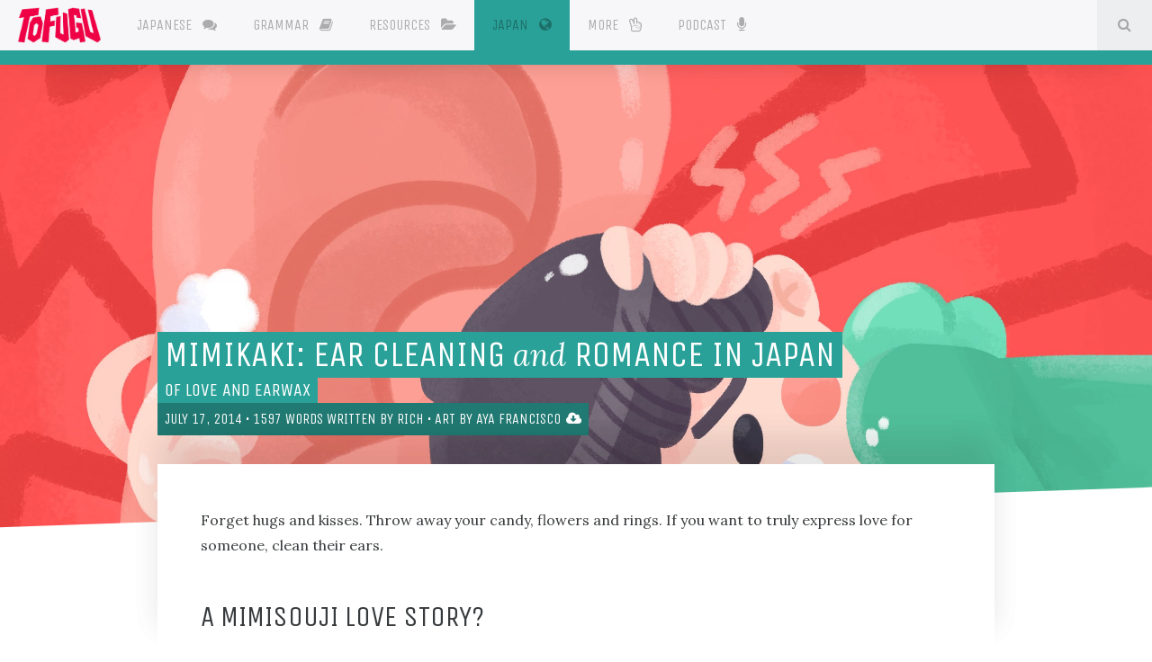

--- FILE ---
content_type: text/html; charset=UTF-8
request_url: https://www.tofugu.com/japan/mimikaki/
body_size: 10101
content:
<!DOCTYPE html>
<html lang='en'>
<head>
<!-- Generic meta data -->
<meta charset='utf-8'>
<meta content='IE=edge' http-equiv='X-UA-Compatible'>
<meta content='yes' name='apple-mobile-web-app-capable'>
<meta content='yes' name='mobile-web-app-capable'>
<meta content='width=device-width, initial-scale=1, user-scalable=no' name='viewport'>
<meta content='notranslate' name='google'>
<!-- Page meta data -->
<meta content='Rich' name='author'>
<meta content='Why Japanese people feel earwax cleaning with mimikaki is romantic.' name='description'>
<meta content='earwax, hygiene' name='keywords'>
<!-- Facebook data -->
<meta content='432897016894815' property='fb:app_id'>
<meta content='TofuguBlog' property='fb:profile_id'>
<!-- Open Graph data -->
<meta content='Why Japanese people feel earwax cleaning with mimikaki is romantic.' property='og:description'>
<meta content='https://files.tofugu.com/articles/japan/2014-07-17-mimikaki/header-1280x.jpg' property='og:image'>
<meta content='en_US' property='og:locale'>
<meta content='Tofugu' property='og:site_name'>
<meta content='Mimikaki: Ear Cleaning and Romance in Japan' property='og:title'>
<meta content='article' property='og:type'>
<meta content='https://www.tofugu.com/japan/mimikaki/' property='og:url'>
<!-- For video https://developers.facebook.com/docs/reference/opengraph/object-type/video.other/ -->
<meta content='Rich' property='article:author'>
<meta content='2014-07-17T00:00:00Z' property='article:published_time'>
<meta content='https://www.tofugu.com/' property='article:publisher'>
<meta content='japan' property='article:section'>
<meta content='earwax' property='article:tag'>
<meta content='hygiene' property='article:tag'>
<!-- Pinterest domain verify -->
<meta content='92c3f4bcc288265479afd643ae8750b5' name='p:domain_verify'>
<!-- Twitter Card data -->
<meta content='summary_large_image' name='twitter:card'>
<meta content='@RichSatsumaimo' name='twitter:creator'>
<meta content='Why Japanese people feel earwax cleaning with mimikaki is romantic.' name='twitter:description'>
<meta content='https://files.tofugu.com/articles/japan/2014-07-17-mimikaki/header-1280x.jpg' name='twitter:image'>
<meta content='@tofugu' name='twitter:site'>
<meta content='Mimikaki: Ear Cleaning and Romance in Japan' name='twitter:title'>
<meta content='light' name='twitter:widgets:theme'>
<meta content='#268bd2' name='twitter:widgets:link-color'>
<meta content='#268bd2' name='twitter:widgets:border-color'>
<!-- Schema.org markup -->
<script type='application/ld+json'>
{
  "@context": "http://schema.org/",
  "@type": "BlogPosting",
  "author": {
    "@type": "Person",
    "image": "https://www.tofugu.com/images/about/people/avatar-rich-0b0b122f.jpg",
    "jobTitle": "Writer",
    "name": "Rich",
    "sameAs": [
      "https://www.twitter.com/RichSatsumaimo"
    ],
    "url": "https://www.tofugu.com/about/people/rich/",
    "description": "A running otaku, Rich is currently aiming at the title of Japan's Greatest Teacher of Kindergarten English (if there is one)..."
  },
  "datePublished": "2014-07-17T00:00:00Z",
  "description": "Why Japanese people feel earwax cleaning with mimikaki is romantic.",
  "headline": "Mimikaki: Ear Cleaning and Romance in Japan",
  "image": {
    "@type": "ImageObject",
    "author": "aya_francisco",
    "contentURL": "https://files.tofugu.com/articles/japan/2014-07-17-mimikaki/header-1280x.jpg",
    "url": "https://files.tofugu.com/articles/japan/2014-07-17-mimikaki/header-1280x.jpg",
    "width": {
      "@type": "QuantitativeValue",
      "maxValue": 1280
    },
    "height": {
      "@type": "QuantitativeValue",
      "maxValue": 800
    }
  },
  "keywords": "earwax, hygiene",
  "name": "Mimikaki: Ear Cleaning and Romance in Japan",
  "url": "https://www.tofugu.com/japan/mimikaki/",
  "publisher": {
    "@type": "Organization",
    "brand": {
      "@type": "Brand",
      "logo": "https://files.tofugu.com/misc/logo.png",
      "image": "https://files.tofugu.com/misc/logo.png",
      "name": "Tofugu",
      "alternateName": "Tofugu LLC",
      "description": "A Japanese Culture & Language Blog"
    },
    "contactPoint": {
      "@type": "ContactPoint",
      "availableLanguage": [
        {
          "@type": "Language",
          "name": "English"
        },
        {
          "@type": "Language",
          "name": "Japanese"
        }
      ],
      "contactType": "customer service",
      "email": "hello@tofugu.com",
      "url": "https://www.tofugu.com/contact/"
    },
    "owns": [
      {
        "@type": "Product",
        "brand": {
          "@type": "Brand",
          "logo": "https://files.tofugu.com/misc/wanikani-logo.png",
          "image": "https://files.tofugu.com/misc/wanikani-logo.png",
          "name": "WaniKani,",
          "description": "A kanji learning application by Tofugu,"
        },
        "logo": "https://files.tofugu.com/misc/wanikani-logo.png",
        "image": "https://files.tofugu.com/misc/wanikani-logo.png",
        "name": "WaniKani,",
        "description": "A kanji learning application by Tofugu,",
        "url": "https://www.wanikani.com/?utm_source=tofugu&utm_medium=article&utm_content=Global-Products"
      },
      {
        "@type": "Product",
        "brand": {
          "@type": "Brand",
          "logo": "https://files.tofugu.com/misc/etoeto-logo.png",
          "image": "https://files.tofugu.com/misc/etoeto-logo.png",
          "name": "EtoEto,",
          "description": "A Japanese online textbook"
        },
        "logo": "https://files.tofugu.com/misc/etoeto-logo.png",
        "image": "https://files.tofugu.com/misc/etoeto-logo.png",
        "name": "EtoEto,",
        "description": "A Japanese online textbook",
        "url": "https://www.etoeto.com"
      },
      {
        "@type": "Product",
        "brand": {
          "@type": "Brand",
          "logo": "https://files.tofugu.com/misc/textfugu-logo.jpg",
          "image": "https://files.tofugu.com/misc/textfugu-logo.jpg",
          "name": "Textfugu,",
          "description": "Online textbook for self-teaching Japanese"
        },
        "logo": "https://files.tofugu.com/misc/textfugu-logo.jpg",
        "image": "https://files.tofugu.com/misc/textfugu-logo.jpg",
        "name": "Textfugu,",
        "description": "Online textbook for self-teaching Japanese",
        "url": "http://www.textfugu.com"
      }
    ],
    "description": "A Japanese Culture & Language Blog",
    "name": "Tofugu",
    "alternateName": "Tofugu LLC",
    "email": "hello@tofugu.com",
    "image": "https://files.tofugu.com/misc/logo.png",
    "logo": {
      "@type": "ImageObject",
      "contentURL": "https://www.tofugu.com",
      "url": "https://www.tofugu.com",
      "width": {
        "@type": "QuantitativeValue",
        "maxValue": 1280
      },
      "height": {
        "@type": "QuantitativeValue",
        "maxValue": 800
      }
    },
    "url": "https://www.tofugu.com/"
  },
  "dateModified": "2014-07-17T00:00:00Z",
  "mainEntityOfPage": "https://www.tofugu.com/japan/mimikaki/"
}
</script>

<title>Mimikaki: Ear Cleaning and Romance in Japan</title>
<!-- Generic link data -->
<link href="https://maxcdn.bootstrapcdn.com/font-awesome/4.7.0/css/font-awesome.min.css" rel="stylesheet" /><link href="/stylesheets/master-1de93200.css" rel="stylesheet" />
<link href='https://www.tofugu.com/japan/mimikaki/' rel='canonical'>
<link href='https://www.tofugu.com/feed.xml' rel='alternate' title='Tofugu RSS' type='application/rss+xml'>
<!-- Favicon data -->
<link href='/apple-touch-icon-152x152-precomposed.png' rel='apple-touch-icon' sizes='152x152'>
<link href='/apple-touch-icon-144x144-precomposed.png' rel='apple-touch-icon' sizes='144x144'>
<link href='/apple-touch-icon-114x114-precomposed.png' rel='apple-touch-icon' sizes='114x114'>
<link href='/apple-touch-icon-72x72-precomposed.png' rel='apple-touch-icon' sizes='72x72'>
<link href='/apple-touch-icon-precomposed.png' rel='apple-touch-icon'>
<link href='/favicon.png' rel='shortcut icon'>
<link href='/favicon.ico' rel='icon' type='image/ico'>
<!-- JavaScript -->
<script src="https://ajax.googleapis.com/ajax/libs/jquery/2.1.4/jquery.min.js"></script>
<script async='async' type='text/javascript'>
(function(s,u,m,o,j,v){j=u.createElement(m);v=u.getElementsByTagName(m)[0];
j.async=1;j.src=o;j.dataset.sumoSiteId='ab264fc1b5a4ada0cfe163d661ec871e919b4ea543127224cb8ab593e064d539';
v.parentNode.insertBefore(j,v)})(window,document,'script','//load.sumo.com/');
</script>
</head>

<body class='japan japan_mimikaki japan_mimikaki_index'>
<div class='navbar-dropdown-fade'></div>

<nav class='navbar navbar-fixed-top navbar-light bg-faded'>
<div class='navbar-elements'>
<a class='navbar-brand' href='/'>
<span class='invisible'>Tofugu</span>
</a>
<ul class='nav navbar-nav'><li class='dropdown nav-item japanese'>
<a aria-expanded='false' aria-haspopup='true' class='nav-link' data-target='#' data-toggle='dropdown' href='/japanese/' id='dJapanese'>
Japanese <i class="fa fa-comments"></i>
</a>
<div aria-labelledby='dJapanese' class='dropdown-menu'>
<div class='article-thumbnail-container'>
<div class='article-thumbnail-row'>
<div class='article-thumbnail article-thumbnail-archive japanese'>
<a href='/japanese/' title='View Japanese archive'>
<div>
<i class='fa fa-comments'></i>
<br>
View All
Japanese
</div>
</a>
</div>
</div>
</div>
</div>
</li><li class='dropdown nav-item japanese-grammar'>
<a class='nav-link' href='/japanese-grammar/' id='dJapanese-grammar'>
Grammar <i class="fa fa-book"></i>
</a>
</li><li class='dropdown nav-item japanese-learning-resources-database'>
<a class='nav-link' href='/japanese-learning-resources-database/' id='dJapanese-learning-resources-database'>
Resources <i class="fa fa-folder-open"></i>
</a>
</li><li class='dropdown nav-item japan'>
<a aria-expanded='false' aria-haspopup='true' class='nav-link' data-target='#' data-toggle='dropdown' href='/japan/' id='dJapan'>
Japan <i class="fa fa-globe"></i><span class="sr-only">(current)</span>
</a>
<div aria-labelledby='dJapan' class='dropdown-menu'>
<div class='article-thumbnail-container'>
<div class='article-thumbnail-row'>
<div class='article-thumbnail article-thumbnail-archive japan'>
<a href='/japan/' title='View Japan archive'>
<div>
<i class='fa fa-globe'></i>
<br>
View All
Japan
</div>
</a>
</div>
</div>
</div>
</div>
</li><li class='dropdown nav-item more'>
<a aria-expanded='false' aria-haspopup='true' class='nav-link' data-target='#' data-toggle='dropdown' id='dMore'>
More <i class="fa fa-hand-peace-o"></i>
</a>
<div aria-labelledby='dMore' class='dropdown-menu'>
<div class='article-thumbnail-container'>
<div class='article-thumbnail-row'>
<div class='article-thumbnail more' style='background-image: url(/images/more/series-1cdc95cc.svg); background-color: #d33682; background-size: 10vw; background-repeat: no-repeat'>
<a href='/series/' title='Check out our series page'>
<div>
<span class='article-thumbnail-title'>Series</span>
</div>
</a>
</div>
<div class='article-thumbnail more' style='background-image: url(/images/more/travel-26e4f177.svg); background-color: #dc322f; background-size: 10vw; background-repeat: no-repeat'>
<a href='/travel/' title='Read our travel article'>
<div>
<span class='article-thumbnail-title'>Travel</span>
</div>
</a>
</div>
<div class='article-thumbnail more' style='background-image: url(/images/more/reviews-b5e65009.svg); background-color: #859900; background-size: 10vw; background-repeat: no-repeat'>
<a href='/reviews/' title='Read our product reviews'>
<div>
<span class='article-thumbnail-title'>Reviews</span>
</div>
</a>
</div>
<div class='article-thumbnail more' style='background-image: url(/images/more/interviews-1a1ade30.svg); background-color: #6c71c4; background-size: 10vw; background-repeat: no-repeat'>
<a href='/interviews/' title='Read our interviews'>
<div>
<span class='article-thumbnail-title'>Interviews</span>
</div>
</a>
</div>
</div>
</div>
</div>
</li><li class='nav-item'>
<a class='nav-link' href='/podcast' title='Check out our podcast channels'>
<span class='sr-only'></span>
Podcast
<i class='fa fa-microphone'></i>
</a>
</li>
<li class='nav-item search'>
<a class='nav-link search-toggle' data-search='/search-688f9400.json' href='#' title='Search articles'>
<i class='fa fa-fw fa-search'></i>
<span class='sr-only'>
Search
</span>
</a>
</li>
</ul>
</div>
<progress class='nav-progressbar' max='100' title='How much of the page you have seen so far. Hold and drag to change page position.' value='0'></progress>
</nav>

<div class='search-area'>
<div class='container'>
<div class='search-area-input'>
<input placeholder='Search articles' type='text'>
</div>
<div class='search-area-results index'>
<ol class='article-index-list'></ol>
</div>
</div>
</div>

<div class='article'>
<header class='article-header header-vertical-position-mid' style='background-image: url(https://files.tofugu.com/articles/japan/2014-07-17-mimikaki/header-2560x.jpg);'>

<div class='container'>
<div class='article-header-elements'>
<div class='mobile-article-header-img hidden-sm-up'>
<img width="100%" src="https://files.tofugu.com/articles/japan/2014-07-17-mimikaki/header-640x.jpg" alt="Header 640x" />
</div>
<h1 class='article-title'>
<span class='article-highlight'>
Mimikaki: Ear Cleaning <span class="conjunction">and</span> Romance in Japan
</span>
<small class='article-subtitle'>
<span class='article-highlight'>
Of Love and Earwax
</span>
</small>
</h1>
<p class='article-meta'>
<span class='article-highlight'>
<time datetime="2014-07-17T00:00:00Z">July 17, 2014</time>
•
<span class='word-count'></span>
words written by
<a href="/about/people/rich/" rel="author">Rich</a>
•
Art by
<a href="/about/people/aya-francisco/">Aya Francisco</a>
<a href="https://files.tofugu.com/articles/japan/2014-07-17-mimikaki/header-5120x.jpg" title="Download header wallpaper" target="_blank"><i class='fa fa-cloud-download'></i>
</a></span>
</p>
</div>
</div>
<div class='bg-angled bg-angled-bottom'></div>
</header>
<div class='container'>
<article>
<div class='article-content'>
<div class='container'>
<p>Forget hugs and kisses. Throw away your candy, flowers and rings. If you want to truly express love for someone, clean their ears.</p>

<h2 id="a-mimisouji-love-story">A Mimisouji Love Story?</h2>

<figure class="figure-middle"><img alt="anime characters with mimikaki" src="https://files.tofugu.com/articles/japan/2014-07-17-mimikaki/hemi-zemi.jpg" /><figcaption>  </figcaption> Source: <a href="http://gentei.kodansha.co.jp/hensemi/" title="Visit source's website" target="_blank">Hen Zemi (変ゼミ)</a></figure>

<p>Perhaps you’ve seen it in anime, manga, drama or movies. Or maybe you’re one of the (un)lucky ones to have experienced it yourself. In Japan it’s common imagery – a blissful man rests his head on the lap of a woman who takes a long, pointy tool and picks (called <em>mimikaki</em>), pulls, or wipes the excess earwax out.</p>

<p>How romantic.</p>

<p>However, ear cleaning, or <i>mimi souji</i> <ruby>耳掃除<rp>（</rp><rt></rt><rp>）</rp></ruby> isn’t limited to romantic interests. Family members might also get in on the act. <a href="http://educationinjapan.wordpress.com/httpeducationinjapan-wordpress-comkids-health-safety-issuesnational-institute-of-infectious-diseases-no-of-cases-of-rs-virus-respiratory-syncytial-virus-infections-which-cause-serious-pneumonia-i/japanese-have-dry-ear-wax-and-use-mimikaki-ear-rakes-to-remove-it-for-their-children-and-themselves/">Hitome Kobayashi</a>, associate professor of otorhinolaryngology at Showa University School of Medicine explains, “Many Japanese grew up having their ears cleaned by their mothers, and associate it with pleasant feelings of maternal closeness.”</p>

<p>How did such a rudimentary cleaning routine come to embody intimacy? Few areas of the human body are as important yet as vulnerable as the human ear. Even a pressure change during air travel can rupture the delicate human eardrum. So it’s no wonder any physical contact with the ear’s organs should be avoided. Luckily they sit deep inside our heads, protected by the outer ear, pinna, and (sometimes hairy) ear canal.</p>

<p>You wouldn’t let any Jo-suke Schmo off the street poke around in your ears, would you? Of course not. Only the most trusted people should be allowed access to this vital, vulnerable area – particularly when it involves long, pointy objects. In an ideal world no one would be more trusted than one’s parents or lover(s). So ear-cleaning as a symbol of love kind of makes sense.</p>

<h2 id="or-a-horror-movie">Or A Horror Movie?</h2>

<figure class="figure-middle"><img alt="two mothers cleaning ears of their sons" src="https://files.tofugu.com/articles/japan/2014-07-17-mimikaki/old-timey-ear-cleaning.jpg" /></figure>

<p>But to the (un)trained eye the scene appears more fitting of a horror film. Ear cleaning tools resemble a dentist’s ensemble at best, medieval torture devices at worst. When I first witnessed the act my muscles tensed and my forehead broke into a cold sweat! I couldn’t escape the thought that a only small slip would cause major damage.</p>

<p>And I’m not the only worried Westerner. <a href="http://educationinjapan.wordpress.com/httpeducationinjapan-wordpress-comkids-health-safety-issuesnational-institute-of-infectious-diseases-no-of-cases-of-rs-virus-respiratory-syncytial-virus-infections-which-cause-serious-pneumonia-i/japanese-have-dry-ear-wax-and-use-mimikaki-ear-rakes-to-remove-it-for-their-children-and-themselves/">Andrew R.</a> of Oita Prefecture wrote of his culture shock, “Imagine my horror when I came home one evening to find my Japanese wife bent over our little son, about to thrust a sharpened stick into his ear!”</p>

<p>So if the act appears (and is) dangerous, why do it? A cotton swab or a towel over my finger always the job done for me. Are all of these tools really necessary?</p>

<p>Turns out they might be – not all earwaxes are created equal.</p>

<h2 id="earwax-nomenclature">Earwax Nomenclature</h2>

<figure class="figure-middle"><img alt="mimikaki ear pick and earwax" src="https://files.tofugu.com/articles/japan/2014-07-17-mimikaki/japanese-ear-wax.jpg" /><figcaption>  </figcaption> Source: <a href="http://www.flickr.com/photos/klipsch_soundman/4041861805/" title="Visit source's website" target="_blank">Hiro</a></figure>

<p>There are two basic types of earwax. Genetics determines which type you have, but it’s also connected to race.</p>

<p><a href="https://www.sciencenews.org/blog/gory-details/what-your-earwax-says-about-your-ancestry">Erika Engelhaupt</a> of sciencenews.org reported on earwax research performed at Monell Chemical Senses Center in Philadelphia. “‘We could obtain information about a person’s ethnicity simply by looking in his ears,’ chemist Katharine Prokop-Prigge said. If you would describe yourself as white or black, your earwax is probably yellow and sticky. If you are East Asian or Native American, it’s likely to be dry and white.”</p>

<p>It appears that earwax type and underarm odor might share a connection. “As for our different ear odors, they came about because of a tiny change… that long ago granted an East Asian population a reprieve from both smelly underarms and sticky earwax.”</p>

<p>Why study earwax? Researchers hope to create an earwax test, similar to blood or urine tests, that would indicate health problems a patient might have.</p>

<p>Understanding earwax types allows us to understand the differences in ear cleaning cultures. Although my sticky earwax adheres to a cotton swab or towel, the “dry, flaky” earwax common among Japanese people doesn’t. This warrants the mimikaki, scoops, shovels and picks that pick and pull the dry, flaky earwax out. And considering the tools, having a partner perform the act seems seems safer than performing it alone.</p>

<h2 id="mimikaki-tools-of-the-trade">Mimikaki Tools of the Trade</h2>

<figure class="figure-middle"><img alt="Japanese mimikaki ear pick" src="https://files.tofugu.com/articles/japan/2014-07-17-mimikaki/japanese-ear-wax-pick.jpg" /></figure>

<p>Whatever the reasoning, when it comes to ear-cleaning in Japan a simple cotton-swab won’t do. Ladles, loops, disks, picks and ear rakes line hygiene aisles. Ear cleaning tools, or <i>mimikaki</i> <ruby>耳かき<rp>（</rp><rt></rt><rp>）</rp></ruby> come in plastic, wood, and even silver and gold models.</p>

<p>Some mimikaki have puffs at the end to help pull wax out or brush it aside. Others have safety guards to prevent picks held by unsteady hands from entering too far.</p>

<figure class="figure-middle"><img alt="fancy mimikaki with many features" src="https://files.tofugu.com/articles/japan/2014-07-17-mimikaki/high-tech-earwax-pick.jpg" /></figure>

<p>The most technological models use LED lights to illuminate ear canal, making it easier to see. Some models even feature figurines for style. So Hello Kitty fans, for example, can reap extra satisfaction by cleaning their ears with an official Kitty-chan mimikaki.</p>

<figure class="figure-middle"><img alt="two hello kitty ear picks for mimisouji" src="https://files.tofugu.com/articles/japan/2014-07-17-mimikaki/hello-kitty-ear-pick.jpg" /></figure>

<p>If you’re single, don’t worry. Just because your love-life suffers doesn’t mean your ears have to. <a href="http://travel.cnn.com/tokyo/life/new-era-ear-cleaning-has-arrived-tokyo-878557">Daniel Krieger</a> of TravelCNN reports, “When the Japanese government… (made) medical licenses unnecessary for ear cleaners, a new type of business sprung up in Tokyo and other big cities: ear-cleaning parlors, which now number in the hundreds.” Mr. Krieger purchased the hospitality of a “kimono-clad young woman,” tea, conversation, and the intimacy of a private ear cleaning for about $30.</p>

<p>Women with waxy build-up need not fret. “Though most Japanese ear-cleaning parlors cater more to men who may long for the maternal tenderness of their childhood, female-oriented salons have been appearing,” Mr. Krieger explained.</p>

<p>And if your love for mimi souji has grown into a fetish, there are parlors that cater to your needs as well. <a href="http://www.theaustralian.com.au/news/world/erotic-ear-cleaners-in-demand-in-japan/story-e6frg6so-1225886872940">The Australian</a> reported on the workers at a parlor called <em>Tenshi no Tobira</em> (Angel Gateway), “a job description that falls somewhere between beautician, unobtainable sex fantasy, and psychotherapist.” At these “discount versions of the traditional hostess bars” a cute member of the opposite sex cleans a customers ears while providing pleasant conversation and, according to an AFP News report, blowing their ears clean.</p>

<p>A few ear-cleaning parlors provide even more thorough, less innocent cleaning services. According to <a href="http://www.tokyoreporter.com/2009/08/29/ear-cleaning-sex-service-briefly-waxes-then-wanes/">The Tokyo Reporter</a>, “Mimi Kaki Club charged a heady 20,000 yen (about $200) for a 60-minute session, of which only the first 10 minutes involved ear-reaming.” If you’re having trouble imagining what followed mimi souji please read the article, but be forewarned that it includes adult language and strong sexuality. And please remember this type of mimi souji is the exception, not the rule.</p>

<p>But even improved ear cleaning technology and strong-lunged workers can’t hide the truth – most experts agree ear cleaning is unnecessary.</p>

<h2 id="a-sound-argument-against-ear-cleaning">A Sound Argument Against Ear Cleaning</h2>

<figure class="figure-middle"><img alt="Japanese professional ear cleaner" src="https://files.tofugu.com/articles/japan/2014-07-17-mimikaki/professional-ear-cleaning.jpg" /><figcaption>  </figcaption> Source: <a href="http://commons.wikimedia.org/wiki/File:Professional_ear_cleaning.jpg" title="Visit source's website" target="_blank">Ricky Qi</a></figure>

<p>Wet or dry, earwax serves a noble purpose. <a href="http://educationinjapan.wordpress.com/httpeducationinjapan-wordpress-comkids-health-safety-issuesnational-institute-of-infectious-diseases-no-of-cases-of-rs-virus-respiratory-syncytial-virus-infections-which-cause-serious-pneumonia-i/japanese-have-dry-ear-wax-and-use-mimikaki-ear-rakes-to-remove-it-for-their-children-and-themselves/">Alice Gordenker</a> explains, “(Earwax is) there to protect the skin of the ear canal and keep out things you wouldn’t want in your ear, including bacteria, water and (bugs).”</p>

<p><a href="http://american-hearing.org/disorders/ear-wax/#maintenance">Doctor Timothy C. Hain</a> of american-hearing.org agrees, “One should realize that wax isn’t all that bad. It keeps your ear dry and helps prevent infection. Thus, you don’t want to eliminate wax.”</p>

<p>Perhaps my eyes didn’t deceive me. Maybe we should all tense up at the though of earwax removal – be it by mimikaki, finger, cotton-swab, pick, rake, or scoop. The act appears dangerous because it is. Even the innocent-looking cotton-swab causes its share of injuries. <a href="http://www.smithsonianmag.com/smart-news/stop-cleaning-inside-your-ears-its-bad-for-you-3642773/?no-ist">Rose Eveleth</a> of Smithsonian Magazine explains, “Removing wax yourself can be dangerous… Thousands of people go to the hospital every year because of those pesky cotton swabs.”</p>

<p>Besides, ears are self-cleaning by design. <a href="http://www.realclearscience.com/blog/2013/01/why-you-should-almost-never-clean-your-ears.html">Ross Pomeroy</a> of RealClearScience explains, “‘(Excess wax) falls out of the ear without us noticing.’ Much of this cascade occurs while we eat. The movement of the jaw massages wax out of the ear canal. Along with the wax comes any particulates or dirt that were gumming up the hearing works.”</p>

<p>But what about waxy buildup? Surely some situations call for the physical removal of wax, right? <a href="http://educationinjapan.wordpress.com/httpeducationinjapan-wordpress-comkids-health-safety-issuesnational-institute-of-infectious-diseases-no-of-cases-of-rs-virus-respiratory-syncytial-virus-infections-which-cause-serious-pneumonia-i/japanese-have-dry-ear-wax-and-use-mimikaki-ear-rakes-to-remove-it-for-their-children-and-themselves/">Professor Kobayashi</a> suggests that “there are times when ear wax has to be removed, but it should be always be handled by a medical professional.”</p>

<p>“If someone experiences symptoms such as pain, discharge, a sense of fullness or hearing loss,” <a href="http://educationinjapan.wordpress.com/httpeducationinjapan-wordpress-comkids-health-safety-issuesnational-institute-of-infectious-diseases-no-of-cases-of-rs-virus-respiratory-syncytial-virus-infections-which-cause-serious-pneumonia-i/japanese-have-dry-ear-wax-and-use-mimikaki-ear-rakes-to-remove-it-for-their-children-and-themselves/">Professor Kobayashi</a> continued, “they should go to a doctor who has training and special tools.”</p>

<h2 id="is-that-waxy-buildup-in-your-ears-or-are-you-just-happy-to-hear-me">Is That Waxy Buildup In Your Ears, Or Are You Just Happy To Hear Me?</h2>

<figure class="figure-middle"><img alt="close up of buddha statues ear" src="https://files.tofugu.com/articles/japan/2014-07-17-mimikaki/the-buddhas-ear.jpg" /><figcaption>  </figcaption> Source: <a href="http://www.flickr.com/photos/quinnanya/4343976303/" title="Visit source's website" target="_blank">Quinn Dombrowski</a></figure>

<p>“Remember, never stick anything smaller than your elbow in your ears,” an elementary school teacher of mine once said.</p>

<p>“My elbow’s too big to fit in my ear!” a classmate called out.</p>

<p>“Exactly!” He said with a smile. Though I couldn’t maneuver my elbow anywhere near my ear to try, the teacher had made his point – don’t stick anything in your ears.</p>

<p>And health professionals agree, cleaning one’s ears is unnecessary and often does more harm than good. Self cleaning can lead to deeper wax buildup, infections, and damage to the inner ear. And thanks to natural mechanisms, ears clean themselves. So is it really worth the risk?</p>

<p>Some people think so. In many countries ear cleaning has become a hygienic ritual. This is especially true in Japan, a culture that prides itself on cleanliness. But mimi souji supercedes hygiene. Many consider the act a pleasurable, comforting experience that embodies love and trust.</p>

<p><a href="http://www.theaustralian.com.au/news/world/erotic-ear-cleaners-in-demand-in-japan/story-e6frg6so-1225886872940">Mii-chan</a>, an ear cleaning parlor girl concluded, “The ear is a very sensitive place and, when someone is cleaning it, you feel loved.”</p>

<aside class="blog-post-highlight article-sources"><div class="container"><h4>Sources</h4><ul><li><a href="http://www.theaustralian.com.au/news/world/erotic-ear-cleaners-in-demand-in-japan/story-e6frg6so-1225886872940" title="View source">Erotic Ear-cleaners In Demand In Japan</a></li><li><a href="https://www.sciencenews.org/blog/gory-details/what-your-earwax-says-about-your-ancestry" title="View source">What Your Earwax Says About Your Ancestry.</a></li><li><a href="http://www.smithsonianmag.com/smart-news/stop-cleaning-inside-your-ears-its-bad-for-you-3642773/?no-ist" title="View source">Stop Cleaning Inside Your Ears: It’s Bad for You</a></li><li><a href="http://educationinjapan.wordpress.com/httpeducationinjapan-wordpress-comkids-health-safety-issuesnational-institute-of-infectious-diseases-no-of-cases-of-rs-virus-respiratory-syncytial-virus-infections-which-cause-serious-pneumonia-i/japanese-have-dry-ear-wax-and-use-mimikaki-ear-rakes-to-remove-it-for-their-children-and-themselves/" title="View source">Dry Ear-wax and Why Japanese Use Mimikaki</a></li><li><a href="http://american-hearing.org/disorders/ear-wax/#maintenance" title="View source">Ear Wax</a></li><li><a href="http://travel.cnn.com/tokyo/life/new-era-ear-cleaning-has-arrived-tokyo-878557" title="View source">Tokyo Trend: Ear-cleaning Parlors</a></li><li><a href="http://www.realclearscience.com/blog/2013/01/why-you-should-almost-never-clean-your-ears.html" title="View source">Why You Should (Almost) Never Clean Your Ears</a></li><li><a href="http://www.tokyoreporter.com/2009/08/29/ear-cleaning-sex-service-briefly-waxes-then-wanes/" title="View source">Ear-cleaning sex service briefly waxes, then wanes</a></li></ul></div></aside>

</div>
</div>
</article>
</div>
<nav class='page-pagination'>
<div class='pager-articles japan-prev japan-next'>
<div class='container'>
<ul class='pager'>
<li class='pager-prev'>
<a class='japan' href='/japan/takarazuka/' title='View Takarazuka&#39;s Crossdressing Starlets'>
<small>
<i class='fa fa-angle-left'></i>
<i class='fa fa-fw fa-globe'></i>
<span aria-label='Older Article' class='older-article-pagination'></span>
</small>
Takarazuka's Crossdressing Starlets
</a>
</li>
<li class='pager-next'>
<a class='japan' href='/japan/karuta-japanese-cards/' title='View Karuta: Gotta Catch &#39;Em All!'>
<small>
<span aria-label='Newer Article' class='newer-article-pagination'></span>
<i class='fa fa-fw fa-globe'></i>
<i class='fa fa-angle-right'></i>
</small>
Karuta: Gotta Catch 'Em All!
</a>
</li>
</ul>
</div>
</div>
<div class='pager-category japan'>
<div class='container'>
<ul class='pager'>
<li class='pager-prev'>
<a class='japan' href='/japan/karuta-japanese-cards/' title='View Karuta: Gotta Catch &#39;Em All!'>
<small>
<i class='fa fa-angle-left'></i>
<i class='fa fa-fw fa-globe'></i>
<span aria-label='Older japan' class='older-article-pagination'></span>
</small>
Karuta: Gotta Catch 'Em All!
</a>
</li>
<li class='pager-next'>
<a class='japan' href='/japan/takarazuka/' title='View Takarazuka&#39;s Crossdressing Starlets'>
<small>
<span aria-label='Newer japan' class='newer-article-pagination'></span>
<i class='fa fa-fw fa-globe'></i>
<i class='fa fa-angle-right'></i>
</small>
Takarazuka's Crossdressing Starlets
</a>
</li>
</ul>
</div>
</div>
</nav>

</div>
<script>
  $(document).ready(function() {
    var $text = $('.article-content')[0]
    Countable.once($text, function(counter) {
      $('.word-count').text(counter.words);
    }, { ignoreReturns: true, stripTags: true });
  });
</script>

<div class='footer-articles'>
<div class='article-thumbnail-container'>
<div class='article-thumbnail-row'></div>
</div>
</div>
<footer class='document'>
<div class='container'>
<div class='row'>
<div class='footer-left col-xs-6 col-md-4 col-md-offset-4'>
<ul>
<li class='heading'>
<span>Additional Links</span>
</li>
<li>
<a href='/about/' title='What is Tofugu and the people behind it'>About</a>
</li>
<li>
<a href='/contact/' title='Get in touch with us'>Contact</a>
</li>
<li>
<a href='/jobs/' title='Work for Tofugu'>Jobs</a>
</li>
<li>
<a href='/learn-japanese/' title='Want to learn Japanese? Check out these resources'>Learn Japanese</a>
</li>
<li>
<a href='/news/' title='Announcements by yours truly'>News</a>
</li>
<li class='heading'>
<span>Learn kanji</span>
</li>
<li>
<a href='https://www.wanikani.com/?utm_source=tofugu&amp;utm_medium=article&amp;utm_campaign=Tofugu_Footer' title='Learn kanji effectively by using our tool'>WaniKani</a>
</li>
</ul>
</div>
<div class='footer-right col-xs-6 col-md-4'>
<ul>
<li class='heading'>
<span>More Tofugu</span>
</li>
<li>
<a href='/newsletter/' target='_blank' title='Sign up for our newsletter'>
<i class='fa fa-fw fa-social-newsletter-square'></i>
Newsletter
</a>
</li>
<li>
<a href='/podcast' target='_blank' title='Listen to our podcast'>
<i class='fa fa-fw fa-podcast'></i>
Podcast
</a>
</li>
<li>
<a href='/feed.xml' target='_blank' title='Add Tofugu to your RSS feed'>
<i class='fa fa-fw fa-social-rss-square'></i>
RSS
</a>
</li>
<li>
<a href='https://twitter.com/tofugu/' target='_blank' title='Visit our Twitter @tofugu'>
<i class='fa fa-fw fa-social-twtr-square'></i>
Twitter
</a>
</li>
<li>
<a href='https://www.youtube.com/user/tofugu/' target='_blank' title='Visit our YouTube channel'>
<i class='fa fa-fw fa-social-ytube-square'></i>
YouTube
</a>
</li>
<li class='copyright'>
<span>Copyright <i class="copyright-symbol">&copy;</i> Tofugu LLC</span>
</li>
</ul>
</div>
</div>
</div>
</footer>

<script src="https://maxcdn.bootstrapcdn.com/bootstrap/4.0.0-alpha/js/bootstrap.min.js" defer="defer"></script><script src="/javascripts/master-2164c2ee.js" defer="defer"></script><script src="/javascripts/article-thumbnails-c4c03c86.js" defer="defer"></script>

<script type="text/javascript">
  (function(i,s,o,g,r,a,m){i['GoogleAnalyticsObject']=r;i[r]=i[r]||function(){
  (i[r].q=i[r].q||[]).push(arguments)},i[r].l=1*new Date();a=s.createElement(o),
  m=s.getElementsByTagName(o)[0];a.async=1;a.src=g;m.parentNode.insertBefore(a,m)
  })(window,document,'script','//www.google-analytics.com/analytics.js','ga');
  ga('create', 'UA-1960021-29', 'tofugu.com');
  ga('send', 'pageview');
</script>
</body>
</html>
